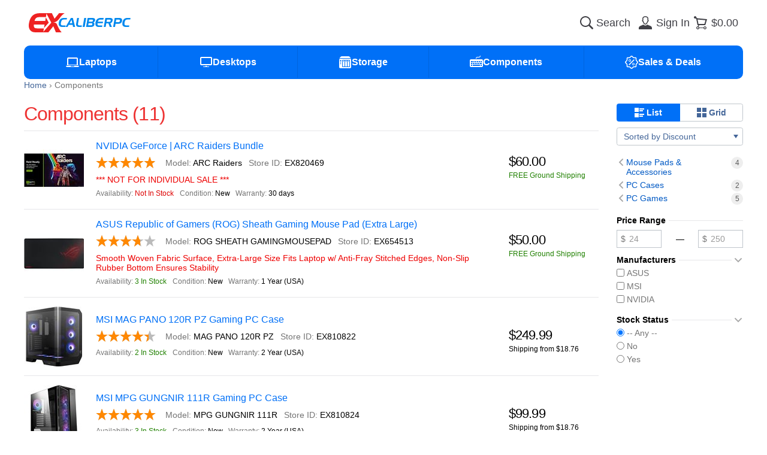

--- FILE ---
content_type: text/html; charset=utf-8
request_url: https://www.excaliberpc.com/hardware/products.html?sort=17&pp=48
body_size: 8356
content:
<!DOCTYPE html>
<html lang="en" prefix="og: http://ogp.me/ns#">
<head>
<meta charset="utf-8">
<meta http-equiv="x-ua-compatible" content="ie=edge">
<title>Components | EXcaliberPC.com</title>
<meta name="viewport" content="width=device-width, initial-scale=1">
<meta name="format-detection" content="telephone=no">
<meta name="description" content="Shop online for components. Enjoy our discount prices and free shopping!">
<meta name="author" content="EXcaliberPC.com">
<meta name="copyright" content="(c) 2003-2026 EXcaliberPC.com">
<meta name="robots" content="noindex, follow">
<meta property="og:type" content="website">
<meta property="og:title" content="Components | EXcaliberPC.com">
<meta property="og:description" content="Shop online for components. Enjoy our discount prices and free shopping!">
<meta property="og:site_name" content="EXcaliberPC.com">
<meta property="og:image" content="https://www.excaliberpc.com/static/img/ogimage.d49c09fd4dad4a942b531eee41004d8f.png">
<meta property="og:url" content="https://www.excaliberpc.com/hardware/products.html?sort=17&amp;pp=48">
<meta property="fb:app_id" content="301839353253076">

<link rel="canonical" href="https://www.excaliberpc.com/hardware/products.html?sort=17&amp;pp=48">
<link rel="apple-touch-icon-precomposed" href="/static/img/apple-touch-icon.b80c0bf19e62e1c92dc3f990e0f6e693.png">
<link rel="shortcut icon" type="image/x-icon" href="/static/img/favicon.53598db41b18ee4ee71e259bbfabbb6a.ico">
<link rel="stylesheet" href="/static/css/style.6927cbfa2101902674046659d050250d.css">
<link rel="preconnect" href="https://apis.google.com">
<link rel="preconnect" href="https://www.googlecommerce.com">

<script defer src="/static/js/jquery.min.0c113f73b209b146473ed0a7a59307b1.js"></script>
<script defer src="/static/js/jquery-ui.min.5d7e50fc315199ecf73ee8eeb43dd4dd.js"></script>
<script defer src="/static/js/knockout-3.5.1.052e3cbd4009f65055d36541ce9cc91d.js"></script>
<script defer src="/static/js/tooltipster.bundle.min.e63e72beda2a9b4113814de083867f0a.js"></script>
<script defer src="/static/js/common.4a65d246c8bb45c1c75c2efcc5b5ad7c.js"></script>
<script defer src="/static/js/custom.0ded4653d5b6b9f95589d8d491ba7ffb.js"></script>
<script defer src="/static/js/script.f2c692f94f470a5f76f17b15c358bf69.js"></script>

<!-- Affirm -->
<script>
  _affirm_config = {
    public_api_key: "GXB11DKMOG81RFEK",
    script: "https://cdn1.affirm.com/js/v2/affirm.js"
 };
 (function(l,g,m,e,a,f,b){var d,c=l[m]||{},h=document.createElement(f),n=document.getElementsByTagName(f)[0],k=function(a,b,c){return function(){a[b]._.push([c,arguments])}};c[e]=k(c,e,"set");d=c[e];c[a]={};c[a]._=[];d._=[];c[a][b]=k(c,a,b);a=0;for(b="set add save post open empty reset on off trigger ready setProduct".split(" ");a<b.length;a++)d[b[a]]=k(c,e,b[a]);a=0;for(b=["get","token","url","items"];a<b.length;a++)d[b[a]]=function(){};h.async=!0;h.src=g[f];n.parentNode.insertBefore(h,n);delete g[f];d(g);l[m]=c})(window,_affirm_config,"affirm","checkout","ui","script","ready");
// Use your live public API Key and https://cdn1.affirm.com/js/v2/affirm.js script to point to Affirm production environment.
</script>
<!-- End Affirm -->
<!-- BEGIN MerchantWidget Code -->
<!-- https://support.google.com/merchants/answer/14428754 -->
<script id='merchantWidgetScript' src="https://www.gstatic.com/shopping/merchant/merchantwidget.js" defer></script>
<script type="text/javascript">
merchantWidgetScript.addEventListener('load', function () {
  merchantwidget.start({
    region: 'US',
    sideMargin: 20,
    bottomMargin: 20,
    mobileSideMargin: 10,
    mobileBottomMargin: 10
  });
});
</script>
<!-- END MerchantWidget Code -->
</head>

<body>

<div class="root">
  <header class="header">
    <div class="wrapper">
      <div class="header_main">
        <button type="button" class="header_link" aria-label="Menu" data-mobile-menu>
          <span class="header_link_icon"><svg><use xlink:href="/static/img/symbols.3292406444feacc83d1f403fc3a1593e.svg#icon-big-menu"></use></svg></span>
        </button>
        <a href="/" class="header_logo" aria-label="Excaliberpc">
          <svg><use xlink:href="/static/img/symbols.3292406444feacc83d1f403fc3a1593e.svg#logo"></use></svg>
        </a>
        <form
          method="get"
          class="header_search"
          action="/products/products.html"
          data-focused="false"
        >
          <input
            type="search"
            id="search-input"
            name="search"
            autocomplete="off"
            placeholder="Search"
            data-autocomplete
            value=""
          >
          <label for="search-input" aria-label="Search">
            <svg class="icon-search"><use xlink:href="/static/img/symbols.3292406444feacc83d1f403fc3a1593e.svg#icon-big-search"></use></svg>
            <svg class="icon-search-loading"><use xlink:href="/static/img/symbols.3292406444feacc83d1f403fc3a1593e.svg#loader"></use></svg>
          </label>
        </form>
          <a class="header_link" aria-label="Sign in" href="/account/">
            <span class="header_link_icon"><svg><use xlink:href="/static/img/symbols.3292406444feacc83d1f403fc3a1593e.svg#icon-big-user"></use></svg></span>
            <span class="header_link_text">Sign In</span>
          </a>

<a data-id="ShoppingCartPreview" aria-label="Shopping cart" href="/cart/" class="header_link">
  <span data-sticker="0" class="header_link_icon">
    <svg><use xlink:href="/static/img/symbols.3292406444feacc83d1f403fc3a1593e.svg#icon-big-cart"></use></svg>
  </span>
  <span class="header_link_text">$0.00</span>
  
</a>
      </div>
      <nav class="navbar">
        <div class="navbar_menu show-m">
          <a class="navbar_menu_title" href="/">
            <svg><use xlink:href="/static/img/symbols.3292406444feacc83d1f403fc3a1593e.svg#icon-big-home"></use></svg>
            <span>Home Page</span>
          </a>
        </div>
        <dl class="navbar_menu" tabindex="0" data-menu-toggle=""><dt class="navbar_menu_title"><svg><use xlink:href="/static/img/symbols.3292406444feacc83d1f403fc3a1593e.svg#icon-big-laptops"></use></svg><span>Laptops</span></dt><dd class="navbar_menu_content"><a href="/laptops/c-304/gaming-laptops.html">Gaming Laptops</a><a href="/laptops/c-302/creator-laptops.html">Creator Laptops</a><a href="/laptops/c-303/business-laptops.html">Business Laptops</a><a href="/laptops/c-547/gaming-handhelds.html">Gaming Handhelds</a><a href="/laptops/cg-28/laptop-accessories.html">Laptop Accessories</a><a href="/laptops/c-530/workstation-laptops.html">Other Laptops</a></dd></dl><dl class="navbar_menu" tabindex="0" data-menu-toggle=""><dt class="navbar_menu_title"><svg><use xlink:href="/static/img/symbols.3292406444feacc83d1f403fc3a1593e.svg#icon-big-desktops"></use></svg><span>Desktops</span></dt><dd class="navbar_menu_content"><a href="/desktops/c-485/gaming-desktops.html">Gaming Desktops</a><a href="/desktops/c-548/mini-pc-nuc.html">Mini PC &amp; NUC</a><a href="/desktops/c-557/personal-ai-supercomputers.html">Personal AI Supercomputers</a></dd></dl><dl class="navbar_menu" tabindex="0" data-menu-toggle=""><dt class="navbar_menu_title"><svg><use xlink:href="/static/img/symbols.3292406444feacc83d1f403fc3a1593e.svg#icon-big-storage"></use></svg><span>Storage</span></dt><dd class="navbar_menu_content"><a href="/storage/c-432/internal-ssds.html">Solid State Drives (SSD)</a><a href="/storage/c-323/laptop-hard-drives.html">Laptop Hard Drives</a></dd></dl><dl class="navbar_menu" tabindex="0" data-menu-toggle=""><dt class="navbar_menu_title"><svg><use xlink:href="/static/img/symbols.3292406444feacc83d1f403fc3a1593e.svg#icon-big-hardware"></use></svg><span>Components</span></dt><dd class="navbar_menu_content"><a href="/hardware/c-534/mouse-pads-accessories.html">Keyboards &amp; Mice</a><a href="/hardware/c-536/pc-games.html">OS &amp; Software</a><a href="/hardware/c-493/pc-cases.html">Computer Cases</a></dd></dl>
        <dl class="navbar_menu" tabindex="0" data-menu-toggle>
          <dt class="navbar_menu_title">
            <svg><use xlink:href="/static/img/symbols.3292406444feacc83d1f403fc3a1593e.svg#icon-big-sale"></use></svg>
            <span>Sales &amp; Deals</span>
          </dt>
          <dd class="navbar_menu_content">
            <a href="/products/c-537/open-box-refurbished-clearance.html">Warehouse Deals</a>
            <a href="/products/mode-3/specials.html">Special Offers</a>
            <a href="/products/mode--5/top-sellers.html">Top Sellers</a>
            <a href="/products/mode--7/price-drops.html">Price Drops</a>
          </dd>
        </dl>
      </nav>
    </div>
  </header>

  <main class="wrapper content"><ul class="breadcrumbs" vocab="http://schema.org/" typeof="BreadcrumbList"><li property="itemListElement" typeof="ListItem"><a href="/" property="item" typeof="WebPage"><span property="name">Home</span></a><meta property="position" content="1"></li><li property="itemListElement" typeof="ListItem"><a href="/hardware/products.html" property="item" typeof="WebPage"><span property="name">Components</span></a><meta property="position" content="2"></li></ul>
  <div id="products" class="products-view columns">
    <article class="maincol">
      <hgroup>
        <div class="group">
          <h1>Components (11)</h1>
        </div>
        <div class="group">
          <span id="refine-trigger" class="fggray show-m">
            <svg class="icon big"><use xlink:href="/static/img/symbols.3292406444feacc83d1f403fc3a1593e.svg#icon-big-settings"></use></svg>
          </span>
        </div>
      </hgroup>
      <section class="products"><ul class="product-list"><li class="product-list_product"><a class="product_image" href="/820469/nvidia-geforce-arc-raiders-bundle.html"><img width="100" height="100" alt="Product image: NVIDIA ARC Raiders" src="/images/820469_1/small.jpg" srcset="/images/820469_1/small.jpg 1x, /images/820469_1/medium.jpg 2x"></a><div class="product_info"><a class="product_title" href="/820469/nvidia-geforce-arc-raiders-bundle.html">  NVIDIA GeForce | ARC Raiders Bundle</a><div class="product_details"><p class="product_block"><span class="rating"><span class="stars" style="width:4.9em"></span></span><span data-prefix="Model: ">ARC Raiders</span><span data-prefix="Store ID: ">EX820469</span></p><p class="product_block-highlights">*** NOT FOR INDIVIDUAL SALE ***</p><p class="product_block"><small data-prefix="Availability: " class="fgred">Not In Stock</small><small data-prefix="Condition: ">New</small><small data-prefix="Warranty: ">30 days</small></p></div><div class="product_prices"><span class="price">$60.00</span><small class="product_shipping"><span class="fggreen">FREE&nbsp;Ground Shipping</span></small></div></div></li><li class="product-list_product"><a class="product_image" href="/654513/asus-republic-of-gamers-rog.html"><img width="100" height="100" alt="Product image: ASUS ROG SHEATH GAMINGMOUSEPAD" src="/images/654513_1/small.jpg" srcset="/images/654513_1/small.jpg 1x, /images/654513_1/medium.jpg 2x"></a><div class="product_info"><a class="product_title" href="/654513/asus-republic-of-gamers-rog.html">  ASUS Republic of Gamers (ROG) Sheath Gaming Mouse Pad (Extra Large)</a><div class="product_details"><p class="product_block"><span class="rating"><span class="stars" style="width:3.7em"></span></span><span data-prefix="Model: ">ROG SHEATH GAMINGMOUSEPAD</span><span data-prefix="Store ID: ">EX654513</span></p><p class="product_block-highlights">Smooth Woven Fabric Surface, Extra-Large Size Fits Laptop w/ Anti-Fray Stitched Edges, Non-Slip Rubber Bottom Ensures Stability</p><p class="product_block"><small data-prefix="Availability: " class="fggreen">3 In Stock</small><small data-prefix="Condition: ">New</small><small data-prefix="Warranty: ">1 Year (USA)</small></p></div><div class="product_prices"><span class="price">$50.00</span><small class="product_shipping"><span class="fggreen">FREE&nbsp;Ground Shipping</span></small></div></div></li><li class="product-list_product"><a class="product_image" href="/810822/msi-mag-pano-120r-pz.html"><img width="100" height="100" alt="Product image: MSI MAG PANO 120R PZ" src="/images/810822_1/small.jpg" srcset="/images/810822_1/small.jpg 1x, /images/810822_1/medium.jpg 2x"></a><div class="product_info"><a class="product_title" href="/810822/msi-mag-pano-120r-pz.html">  MSI MAG PANO 120R PZ Gaming PC Case </a><div class="product_details"><p class="product_block"><span class="rating"><span class="stars" style="width:4.4em"></span></span><span data-prefix="Model: ">MAG PANO 120R PZ</span><span data-prefix="Store ID: ">EX810822</span></p><p class="product_block"><small data-prefix="Availability: " class="fggreen">2 In Stock</small><small data-prefix="Condition: ">New</small><small data-prefix="Warranty: ">2 Year (USA)</small></p></div><div class="product_prices"><span class="price">$249.99</span><small class="product_shipping"><span>Shipping from $18.76</span></small></div></div></li><li class="product-list_product"><a class="product_image" href="/810824/msi-mpg-gungnir-111r-gaming.html"><img width="100" height="100" alt="Product image: MSI MPG GUNGNIR 111R" src="/images/810824_1/small.jpg" srcset="/images/810824_1/small.jpg 1x, /images/810824_1/medium.jpg 2x"></a><div class="product_info"><a class="product_title" href="/810824/msi-mpg-gungnir-111r-gaming.html">  MSI MPG GUNGNIR 111R Gaming PC Case </a><div class="product_details"><p class="product_block"><span class="rating"><span class="stars" style="width:5em"></span></span><span data-prefix="Model: ">MPG GUNGNIR 111R</span><span data-prefix="Store ID: ">EX810824</span></p><p class="product_block"><small data-prefix="Availability: " class="fggreen">3 In Stock</small><small data-prefix="Condition: ">New</small><small data-prefix="Warranty: ">2 Year (USA)</small></p></div><div class="product_prices"><span class="price">$99.99</span><small class="product_shipping"><span>Shipping from $18.76</span></small></div></div></li><li class="product-list_product"><a class="product_image" href="/634566/asus-republic-of-gamers-rog.html"><img width="100" height="100" alt="Product image: ASUS ROG GM50" src="/images/634566_1/small.jpg" srcset="/images/634566_1/small.jpg 1x, /images/634566_1/medium.jpg 2x" loading="lazy"></a><div class="product_info"><a class="product_title" href="/634566/asus-republic-of-gamers-rog.html">  ASUS Republic of Gamers (ROG) GM50 Gaming Mouse Pad</a><div class="product_details"><p class="product_block"><span class="rating"><span class="stars" style="width:4em"></span></span><span data-prefix="Model: ">ROG GM50</span><span data-prefix="Store ID: ">EX634566</span></p><p class="product_block-highlights">Premium Heavy-weave Fabric | Works With All Sensor Types and Sensitivity | Fray-resistant Design</p><p class="product_block"><small data-prefix="Availability: " class="fggreen">567 In Stock</small><small data-prefix="Condition: ">New</small><small data-prefix="Warranty: ">1 Year (USA)</small></p></div><div class="product_prices"><span class="price">$40.00</span><small class="product_shipping"><span class="fggreen">FREE&nbsp;Ground Shipping</span></small></div></div></li><li class="product-list_product"><a class="product_image" href="/673846/asus-republic-of-gamers-rog.html"><img width="100" height="100" alt="Product image: ASUS ROG STRIX EDGE" src="/images/673846_1/small.jpg" srcset="/images/673846_1/small.jpg 1x, /images/673846_1/medium.jpg 2x" loading="lazy"></a><div class="product_info"><a class="product_title" href="/673846/asus-republic-of-gamers-rog.html">  ASUS Republic of Gamers (ROG) Strix Edge Gaming Mouse Pad</a><div class="product_details"><p class="product_block"><span class="rating"><span class="stars" style="width:3.6em"></span></span><span data-prefix="Model: ">ROG STRIX EDGE</span><span data-prefix="Store ID: ">EX673846</span></p><p class="product_block-highlights">Cloth Surface, Vertical Design w/ Anti-Fray Stitched Edges & Rubberized Non-Slip Base</p><p class="product_block"><small data-prefix="Availability: " class="fggreen">13 In Stock</small><small data-prefix="Condition: ">New</small><small data-prefix="Warranty: ">1 Year (USA)</small></p></div><div class="product_prices"><span class="price">$40.00</span><small class="product_shipping"><span class="fggreen">FREE&nbsp;Ground Shipping</span></small></div></div></li><li class="product-list_product"><a class="product_image" href="/808887/nvidia-geforce-indiana-jones-and.html"><img width="100" height="100" alt="Product image: NVIDIA Indiana Jones and the Great Circle" src="/images/808887_1/small.jpg" srcset="/images/808887_1/small.jpg 1x, /images/808887_1/medium.jpg 2x" loading="lazy"></a><div class="product_info"><a class="product_title" href="/808887/nvidia-geforce-indiana-jones-and.html">  NVIDIA GeForce | Indiana Jones and the Great Circle</a><div class="product_details"><p class="product_block"><span class="rating"><span class="stars" style="width:5em"></span></span><span data-prefix="Model: ">Indiana Jones and the Great Circle</span><span data-prefix="Store ID: ">EX808887</span></p><p class="product_block-highlights">*** NOT FOR INDIVIDUAL SALE ***</p><p class="product_block"><small data-prefix="Availability: " class="fgred">Not In Stock</small><small data-prefix="Condition: ">New</small><small data-prefix="Warranty: ">30 days</small></p></div><div class="product_prices"><span class="price">$70.00</span><small class="product_shipping"><span class="fggreen">FREE&nbsp;Ground Shipping</span></small></div></div></li><li class="product-list_product"><a class="product_image" href="/807562/nvidia-geforce-star-wars-outlaws.html"><img width="100" height="100" alt="Product image: NVIDIA Star Wars Outlaws" src="/images/807562_1/small.jpg" srcset="/images/807562_1/small.jpg 1x, /images/807562_1/medium.jpg 2x" loading="lazy"></a><div class="product_info"><a class="product_title" href="/807562/nvidia-geforce-star-wars-outlaws.html">  NVIDIA GeForce | Star Wars Outlaws Bundle</a><div class="product_details"><p class="product_block"><span class="rating"><span class="stars" style="width:4.3em"></span></span><span data-prefix="Model: ">Star Wars Outlaws</span><span data-prefix="Store ID: ">EX807562</span></p><p class="product_block-highlights">*** NOT FOR INDIVIDUAL SALE ***</p><p class="product_block"><small data-prefix="Availability: " class="fgred">Not In Stock</small><small data-prefix="Condition: ">New</small><small data-prefix="Warranty: ">30 days</small></p></div><div class="product_prices"><span class="price">$70.00</span><small class="product_shipping"><span class="fggreen">FREE&nbsp;Ground Shipping</span></small></div></div></li><li class="product-list_product"><a class="product_image" href="/813627/nvidia-geforce-rtx-50-series.html"><img width="100" height="100" alt="Product image: NVIDIA DOOM: The Dark Ages" src="/images/813627_1/small.jpg" srcset="/images/813627_1/small.jpg 1x, /images/813627_1/medium.jpg 2x" loading="lazy"></a><div class="product_info"><a class="product_title" href="/813627/nvidia-geforce-rtx-50-series.html">  NVIDIA GeForce RTX 50 Series | DOOM: The Dark Ages</a><div class="product_details"><p class="product_block"><span class="rating"><span class="stars" style="width:5em"></span></span><span data-prefix="Model: ">DOOM: The Dark Ages</span><span data-prefix="Store ID: ">EX813627</span></p><p class="product_block-highlights">*** NOT FOR INDIVIDUAL SALE ***</p><p class="product_block"><small data-prefix="Availability: " class="fgred">Not In Stock</small><small data-prefix="Condition: ">New</small><small data-prefix="Warranty: ">30 days</small></p></div><div class="product_prices"><span class="price">$70.00</span><small class="product_shipping"><span class="fggreen">FREE&nbsp;Ground Shipping</span></small></div></div></li><li class="product-list_product"><a class="product_image" href="/818427/nvidia-geforce-borderlands-bundle.html"><img width="100" height="100" alt="Product image: NVIDIA Borderlands 4" src="/images/818427_1/small.jpg" srcset="/images/818427_1/small.jpg 1x, /images/818427_1/medium.jpg 2x" loading="lazy"></a><div class="product_info"><a class="product_title" href="/818427/nvidia-geforce-borderlands-bundle.html">  NVIDIA GeForce | Borderlands 4 Bundle</a><div class="product_details"><p class="product_block"><span class="rating"><span class="stars" style="width:5em"></span></span><span data-prefix="Model: ">Borderlands 4</span><span data-prefix="Store ID: ">EX818427</span></p><p class="product_block-highlights">*** NOT FOR INDIVIDUAL SALE ***</p><p class="product_block"><small data-prefix="Availability: " class="fgred">Not In Stock</small><small data-prefix="Condition: ">New</small><small data-prefix="Warranty: ">30 days</small></p></div><div class="product_prices"><span class="price">$70.00</span><small class="product_shipping"><span class="fggreen">FREE&nbsp;Ground Shipping</span></small></div></div></li><li class="product-list_product"><a class="product_image" href="/778095/open-box-asus-republic-of.html"><img width="100" height="100" alt="Product image: ASUS ROG GM50" src="/images/778095_1/small.jpg" srcset="/images/778095_1/small.jpg 1x, /images/778095_1/medium.jpg 2x" loading="lazy"></a><div class="product_info"><a class="product_title" href="/778095/open-box-asus-republic-of.html"> (OPEN-BOX) ASUS Republic of Gamers (ROG) GM50 Gaming Mouse Pad</a><div class="product_details"><p class="product_block"><span class="rating"><span class="stars" style="width:5em"></span></span><span data-prefix="Model: ">ROG GM50</span><span data-prefix="Store ID: ">EX778095</span></p><p class="product_block"><small data-prefix="Availability: " class="fggreen">In Stock</small><small data-prefix="Condition: ">Open Box</small><small data-prefix="Warranty: ">1 Year (USA)</small></p></div><div class="product_prices"><span class="price">$24.99</span><small class="product_shipping"><span>Shipping from $18.76</span></small></div></div></li></ul></section>
      
    <div class="toolbar pager">
      <div class="toolbar_group w100">
  <b class="selected">1</b>
      </div>
      <div class="toolbar_group hide-s">
        <span>Show:</span>
        <a href="/hardware/products.html?sort=17&pp=12" id="ctl00_ctl00_cphBody_cphCenter_ucTopPager_ctl02_PageSize_ctrl0_PageSizeHref">12</a><a href="/hardware/products.html?sort=17" id="ctl00_ctl00_cphBody_cphCenter_ucTopPager_ctl02_PageSize_ctrl1_PageSizeHref">24</a><b id="ctl00_ctl00_cphBody_cphCenter_ucTopPager_ctl02_PageSize_ctrl2_PageSizeHref" class="selected">48</b>
      </div>
    </div>
  
    </article>
    <aside class="sidecol">
      <div class="refine"><div class="stack-buttons hide-l"><button type="button" data-navigate="/hardware/products.html?pp=48&amp;sort=17&amp;layout=0" class="pressed"><svg class="icon"><use xlink:href="/static/img/symbols.3292406444feacc83d1f403fc3a1593e.svg#icon-view-list"></use></svg><span>List</span></button><button type="button" data-navigate="/hardware/products.html?pp=48&amp;sort=17&amp;layout=2" class=""><svg class="icon"><use xlink:href="/static/img/symbols.3292406444feacc83d1f403fc3a1593e.svg#icon-view-grid"></use></svg><span>Grid</span></button></div><dl class="drop-select" data-dropdown=""><dt>Sorted by Discount</dt><dd><a href="/hardware/products.html?pp=48&amp;sort=2">Sort by Name (A-Z)</a><a href="/hardware/products.html?pp=48&amp;sort=3">Sort by Name (Z-A)</a><hr><a href="/hardware/products.html?pp=48&amp;sort=4">Sort by Lowest Price</a><a href="/hardware/products.html?pp=48&amp;sort=5">Sort by Highest Price</a><hr><a href="/hardware/products.html?pp=48&amp;sort=33">Sort by Rating</a><a href="/hardware/products.html?pp=48&amp;sort=17">Sort by Discount</a><a href="/hardware/products.html?pp=48&amp;sort=257">Sort by Newest</a></dd></dl></div>
      <form id="formFilter" method="get" action="/hardware/products.html" novalidate=""><input type="hidden" name="pp" value="48"><input type="hidden" name="sort" value="17"><section class="refine"><a class="refine_category" href="/hardware/c-534/mouse-pads-accessories.html?pp=48&amp;sort=17"><span><svg class="icon"><use xlink:href="/static/img/symbols.3292406444feacc83d1f403fc3a1593e.svg#icon-angle-left"></use></svg></span><span class="w100">Mouse Pads &amp; Accessories</span><span><span class="count">4</span></span></a><a class="refine_category" href="/hardware/c-493/pc-cases.html?pp=48&amp;sort=17"><span><svg class="icon"><use xlink:href="/static/img/symbols.3292406444feacc83d1f403fc3a1593e.svg#icon-angle-left"></use></svg></span><span class="w100">PC Cases</span><span><span class="count">2</span></span></a><a class="refine_category" href="/hardware/c-536/pc-games.html?pp=48&amp;sort=17"><span><svg class="icon"><use xlink:href="/static/img/symbols.3292406444feacc83d1f403fc3a1593e.svg#icon-angle-left"></use></svg></span><span class="w100">PC Games</span><span><span class="count">5</span></span></a></section><dl class="param-group"><dt><span>Price Range</span></dt><dd><div class="input-range"><label data-prefix="$" class="input-stack" aria-label="Minimum price"><input type="number" name="pricefrom" min="24" max="250" step="10" placeholder="24" data-autoselect="" data-price-from="" value=""></label><span>—</span><label data-prefix="$" class="input-stack" aria-label="Maximum price"><input type="number" name="priceto" min="24" max="250" step="10" placeholder="250" data-autoselect="" data-price-to="" value=""></label></div></dd></dl><dl data-parameter="" class="param-group collapsible open"><dt><span>Manufacturers</span><svg class="icon collapsed"><use xlink:href="/static/img/symbols.3292406444feacc83d1f403fc3a1593e.svg#icon-angle-right"></use></svg><svg class="icon expanded"><use xlink:href="/static/img/symbols.3292406444feacc83d1f403fc3a1593e.svg#icon-angle-bottom"></use></svg></dt><dd><label class="param"><input name="m" value="23" data-filter-submit="" type="checkbox"><span>ASUS</span></label><label class="param"><input name="m" value="112" data-filter-submit="" type="checkbox"><span>MSI</span></label><label class="param"><input name="m" value="1574" data-filter-submit="" type="checkbox"><span>NVIDIA</span></label></dd><dd><button type="submit" class="filter-apply">Apply Filter</button></dd></dl><dl data-parameter="" class="param-group collapsible open"><dt><span>Stock Status</span><svg class="icon collapsed"><use xlink:href="/static/img/symbols.3292406444feacc83d1f403fc3a1593e.svg#icon-angle-right"></use></svg><svg class="icon expanded"><use xlink:href="/static/img/symbols.3292406444feacc83d1f403fc3a1593e.svg#icon-angle-bottom"></use></svg></dt><dd><label class="param"><input type="radio" name="stock" value="" data-filter-submit="" checked>-- Any --</label><label class="param"><input name="stock" value="No" data-filter-submit="" type="radio"><span>No</span></label><label class="param"><input name="stock" value="Yes" data-filter-submit="" type="radio"><span>Yes</span></label></dd><dd><button type="submit" class="filter-apply">Apply Filter</button></dd></dl></form>
    </aside>
  </div>
  </main>

  <footer class="footer">
    <div class="wrapper">
      <dl class="footer_nav">
        <dt>Company</dt>
        <dd>
          <a href="/support/">About Us</a>
          <a href="/support/contact.html">Contact Us</a>
          <a href="/support/faq.html">Support Q&amp;A</a>
        </dd>
      </dl>
      <dl class="footer_nav">
        <dt>Legal Info</dt>
        <dd>
          <a href="/support/terms.html">Terms of Service</a>
          <a href="/support/privacy.html">Privacy Policy</a>
          <a href="/support/warranty.html">Return Policy</a>
        </dd>
      </dl>
      <dl class="footer_nav">
        <dt>Support</dt>
        <dd>
          <a href="/account/orders.html">Order Status</a>
          <a href="/account/orders.html?filter=1">Order Tracking</a>
          <a href="/account/orders.html?filter=2">Request for Return</a>
        </dd>
      </dl>
      <div class="footer_aside">
        <a href="tel://1-877-289-3972" class="footer_phone">
          <svg><use xlink:href="/static/img/symbols.3292406444feacc83d1f403fc3a1593e.svg#icon-big-phone"></use></svg>
          <span>
            <b>1-877-BUY-EXPC</b>
            <small>Mon-Fri 10am-6pm PST</small>
          </span>
        </a>
        <div class="footer_social">
          <a target="_blank" rel="nofollow" href="http://www.facebook.com/excaliberpc" aria-label="facebook">
            <svg><use xlink:href="/static/img/symbols.3292406444feacc83d1f403fc3a1593e.svg#icon-big-facebook"></use></svg>
          </a>
          <a target="_blank" rel="nofollow" href="http://twitter.com/excaliberpc" aria-label="twitter">
            <svg><use xlink:href="/static/img/symbols.3292406444feacc83d1f403fc3a1593e.svg#icon-big-twitter"></use></svg>
          </a>
          <a target="_blank" rel="nofollow" href="http://www.youtube.com/user/excaliberpccom" aria-label="youtube">
            <svg><use xlink:href="/static/img/symbols.3292406444feacc83d1f403fc3a1593e.svg#icon-big-youtube"></use></svg>
          </a>
          <a target="_blank" rel="nofollow" href="http://www.amazon.com/shops/excaliberpc" aria-label="amazon">
            <svg><use xlink:href="/static/img/symbols.3292406444feacc83d1f403fc3a1593e.svg#icon-big-amazon"></use></svg>
          </a>
        </div>
      </div>
      <small class="footer_copyright">
        &copy; 2003&ndash;2026 EXcaliberPC.com All rights reserved.
      </small>
    </div>
  </footer>
</div>

<!-- BEGIN: Google Trusted Store -->
<script>
var gts = gts || [];
gts.push(["id", "10390"]);
gts.push(["google_base_subaccount_id", "8798744"]);
gts.push(["google_base_offer_id", "616366"]);
gts.push(["google_base_country", "US"]);
gts.push(["google_base_language", "en"]);
(function () {
  var scheme = (("https:" == document.location.protocol) ? "https://" : "http://");
  var gts = document.createElement("script");
  gts.type = "text/javascript";
  gts.async = true;
  gts.src = scheme + "www.googlecommerce.com/trustedstores/gtmp_compiled.js";
  var s = document.getElementsByTagName("script")[0];
  s.parentNode.insertBefore(gts, s);
})();
</script>
<!-- END: Google Trusted Store -->

<!-- Google Analytics -->
<!-- Google tag (gtag.js) -->
<script async src="https://www.googletagmanager.com/gtag/js?id=G-V8BD1GWY1V"></script>
<script>
  window.dataLayer = window.dataLayer || [];
  function gtag(){dataLayer.push(arguments);}
  gtag('js', new Date());
  gtag('config', 'G-V8BD1GWY1V');
  


</script>
<!-- End Google Analytics -->
</body>
</html>


--- FILE ---
content_type: image/svg+xml
request_url: https://www.excaliberpc.com/static/img/symbols.3292406444feacc83d1f403fc3a1593e.svg
body_size: 16168
content:
<svg xmlns="http://www.w3.org/2000/svg" xmlns:xlink="http://www.w3.org/1999/xlink" width="0" height="0">

  <symbol id="loader" viewBox="0 0 48 48">
    <g fill="none" stroke="currentColor" stroke-width="4" stroke-linecap="round" stroke-miterlimit="10">
      <line opacity="1.00" x1="24"   y1="4"    x2="24"   y2="12"/>
      <line opacity="0.20" x1="34"   y1="6.7"  x2="30"   y2="13.6"/>
      <line opacity="0.20" x1="41.4" y1="14"   x2="34.4" y2="18"/>
      <line opacity="0.28" x1="44"   y1="24"   x2="36"   y2="24"/>
      <line opacity="0.36" x1="34.4" y1="30"   x2="41.4" y2="34"/>
      <line opacity="0.44" x1="30"   y1="34.4" x2="34"   y2="41.4"/>
      <line opacity="0.52" x1="24"   y1="36"   x2="24"   y2="44"/>
      <line opacity="0.60" x1="18"   y1="34.4" x2="14"   y2="41.4"/>
      <line opacity="0.68" x1="13.6" y1="30"   x2="6.7"  y2="34"/>
      <line opacity="0.76" x1="12"   y1="24"   x2="4"    y2="24"/>
      <line opacity="0.84" x1="6.7"  y1="14"   x2="13.6" y2="18"/>
      <line opacity="0.92" x1="14"   y1="6.7"  x2="18"   y2="13.6"/>
    </g>
  </symbol>

  <symbol id="logo" viewBox="0 0 170 32">
    <path fill="#E22" d="M51.1,9C55.6,2,60,0,60,0h-9.4c0,0-6.5,7.9-7.6,9.2C42.4,7.9,38.6,0,38.6,0H18.4C13.3,0,9.2,1.4,6.3,4.1 C3.4,6.8,1.4,11,0.4,16.5c-0.5,2.9-0.5,5.4-0.1,7.5c0.5,2.1,1.4,3.8,2.8,5.2c1.1,1,2.3,1.8,3.7,2.2c1.4,0.4,3.3,0.6,5.7,0.6h20.2 c0,0,7.2-8.8,8.3-10.2c0.6,1.4,4.3,10.2,4.3,10.2h9.7c0,0-2.9-2.2-6.8-10.6c-1.5-3.3-1.4-5.8-7.7-5.8C44.6,15.6,48.8,12.4,51.1,9z M24.3,31.2l1-5.8H14.1c-2.4,0-4.1-0.5-4.9-1.6c-0.8-1-1-2.7-0.7-4.9c1.2,0,17.9,0,17.9,0l-1,5.9l8-9l-4.9-8.8L27.5,13 c0,0-16.6,0-17.9,0c0.5-1.9,1.5-3.9,2.6-4.8c1.3-1.1,3-1.6,5.2-1.6h11.2l1-5.8l8,15.1L24.3,31.2z"/>
    <path fill="#08E" d="M70.3,8l-8.9,15h3.3l2-3.6h6.5l0.7,3.6h3.5L73.6,8H70.3z M68.2,16.7l3.2-5.7l1.2,5.7H68.2z M135.5,8h-7.7 l-2.6,15h3.1l1-5.9h3.7l2.2,5.9h3.5l-2.6-6.3c1-0.2,1.8-0.7,2.5-1.4c0.6-0.7,1.1-1.7,1.3-2.8c0.3-1.5,0.1-2.7-0.7-3.4 C138.5,8.4,137.3,8,135.5,8z M136.7,12.6c-0.1,0.7-0.4,1.2-0.9,1.5c-0.5,0.3-1.2,0.4-2.2,0.4h-3.8l0.7-3.7h3.8 c1.1,0,1.8,0.1,2.1,0.4C136.7,11.4,136.9,11.9,136.7,12.6z M119.8,8h5.2l-0.5,2.7h-5.1c-1.1,0-2,0.3-2.7,0.9 c-0.7,0.6-1.1,1.4-1.4,2.6l8.7,0l-0.5,2.6h-8.7c-0.2,1.3-0.1,2.2,0.3,2.8c0.4,0.6,1.3,0.9,2.6,0.9h5.1l-0.5,2.6h-5.3 c-1.2,0-2.1-0.2-2.7-0.4c-0.6-0.2-1.2-0.5-1.7-1c-0.7-0.6-1.1-1.4-1.3-2.4c-0.2-1-0.2-2.1,0-3.5c0.5-2.6,1.4-4.6,2.7-5.8 C115.6,8.7,117.5,8,119.8,8z M85,20.5h3.7L88.3,23h-4c-1.4,0-2.4-0.2-3-0.4c-0.6-0.2-1.2-0.6-1.6-1.2c-0.4-0.5-0.6-1.1-0.7-1.7 c-0.1-0.6,0-1.6,0.2-2.7L80.7,8h3.1l-1.5,8.8c-0.2,0.9-0.2,1.5-0.2,1.8c0,0.4,0.1,0.6,0.2,0.9c0.2,0.4,0.6,0.6,1,0.7 C83.7,20.4,84.3,20.5,85,20.5z M61.6,20.4L61.1,23h-5.3c-1.2,0-2.1-0.2-2.7-0.4c-0.6-0.2-1.2-0.5-1.7-1c-0.7-0.6-1.1-1.4-1.3-2.4 c-0.2-1-0.2-2.1,0-3.5c0.5-2.6,1.4-4.6,2.7-5.8C54.3,8.7,56.2,8,58.6,8h5.2l-0.4,2.6h-5.1c-1.3,0-2.3,0.4-3,1.2 c-0.7,0.8-1.2,2.2-1.6,4.1c-0.3,1.6-0.2,2.8,0.2,3.5c0.4,0.7,1.3,1,2.7,1H61.6z M95.9,8l-2.6,15H90l2.6-15H95.9z M109.5,8.7 c-0.3-0.2-0.8-0.4-1.4-0.5c-0.6-0.1-1.4-0.2-2.3-0.2h-7.6l-2.6,15h8.2c1.7,0,3-0.4,4-1s1.5-1.7,1.8-3.1c0.1-0.8,0.1-1.5-0.2-2.1 c-0.3-0.5-0.8-1-1.5-1.3c0.8-0.4,1.5-0.9,1.9-1.5c0.5-0.6,0.8-1.3,0.9-2.1c0.1-0.7,0.1-1.3-0.1-1.9C110.3,9.5,110,9.1,109.5,8.7z M106.1,18.6c-0.1,0.6-0.3,1-0.7,1.3c-0.4,0.3-0.9,0.4-1.6,0.4h-4.6l0.6-3.5h4.6c0.7,0,1.2,0.1,1.5,0.4 C106.1,17.5,106.2,18,106.1,18.6z M107.1,12.5c-0.1,0.6-0.3,1-0.7,1.3c-0.4,0.3-0.9,0.4-1.6,0.4h-4.6l0.6-3.4h4.6 c0.7,0,1.2,0.1,1.5,0.4C107.1,11.4,107.2,11.9,107.1,12.5z M154.4,8.8c-0.4-0.3-0.9-0.4-1.5-0.6c-0.7-0.1-1.6-0.2-2.7-0.2h-6.8l-2.6,15h3.1l0.9-5.3h3.8c1.3,0,2.3-0.1,2.9-0.2 c0.7-0.1,1.3-0.4,1.8-0.7c0.7-0.4,1.2-0.9,1.6-1.6c0.4-0.6,0.7-1.4,0.8-2.3c0.2-0.9,0.1-1.7-0.1-2.4C155.4,9.8,155,9.2,154.4,8.8z M152.2,12.9c-0.1,0.7-0.5,1.3-1,1.7c-0.5,0.4-1.3,0.5-2.2,0.5h-3.8l0.8-4.4h3.6c1.1,0,1.8,0.2,2.2,0.5 C152.2,11.5,152.4,12.1,152.2,12.9z M159.8,15.9c-0.3,1.6-0.2,2.8,0.2,3.5c0.4,0.7,1.3,1,2.7,1h5.1l-0.5,2.6h-5.3 c-1.2,0-2.1-0.2-2.7-0.4s-1.2-0.5-1.7-1c-0.7-0.6-1.1-1.4-1.3-2.4c-0.2-1-0.2-2.1,0-3.5c0.5-2.6,1.4-4.6,2.7-5.8 c1.4-1.3,3.2-1.9,5.6-1.9h5.2l-0.4,2.6h-5.1c-1.3,0-2.3,0.4-3,1.2S160.2,14,159.8,15.9z"/>
  </symbol>

  <symbol id="keypoint-usa" viewBox="0 0 48 48">
    <path fill="currentColor" d="M5.11,9.27l9.83,2.25l9.31,0.55h1.41l1.51,0.61h1.61l-1.09,1.37l-0.31,0.83l1.72-0.33l1.3-0.6 c0,0,0.99,0.44,1.15,0.44s1.98-0.06,1.98-0.06l-2.29,1.43l-0.31,1.37l0.83,3.35c0,0,1.04-1.6,0.99-1.76 c-0.05-0.17-0.52-1.32-0.47-1.49c0.05-0.16,0.78-1.59,0.78-1.59l0.47-0.44l1.04,0.55l-0.57,1.59l0.31,0.49l0.52-0.66l0.73,0.83 l-0.68,1.21l1.2,0.88l2.5-2.25l-0.26-0.66l1.66-0.11l0.52-0.6l-0.37-0.71l0.37-1.27l2.6-0.71l1.04-0.88l0.42-2.36h1.25l0.47,1.54 L47,13.12l-2.24,1.76l-0.31,1.54l1.04,0.99l-2.44,1.21l-0.26,1.21l-0.42,1.43l-0.88-0.27l-0.62,1.76l1.41,2.69l-4.16,5.82l0.47,1.76 l2.03,3.41v1.43l-0.78,0.55l-1.93-2.25l-0.05-1.71l-1.61-1.48l-1.04,0.99l-1.35-0.93l-2.97,0.44l0.42,1.1l-4.37-0.22l-3.12,1.76 l-0.73,1.65L23.53,39l-1.82-0.77l-1.77-3.13l-1.09-0.93l-0.99,0.88l-1.46-0.82l-0.57-1.59L15,31.42h-1.92l-0.16,0.55l-5.93-2.42 l-1.87-0.6l-0.26-1.32l-2.29-1.21l-0.47-3.13v-1.15l-0.78-2.14v-0.55L1,18.45l0.62-1.04l0.16-1.82l1.61-3.57L3.08,9l1.46,2.03 L5.11,9.27z"/>
  </symbol>

  <symbol id="keypoint-return" viewBox="0 0 48 48">
    <path fill="currentColor" d="M37,10h-2v2.5c0,1.38-1.13,2.5-2.5,2.5S30,13.88,30,12.5V10H18v2.5c0,1.38-1.13,2.5-2.5,2.5S13,13.88,13,12.5V10h-2 c-1.1,0-2,0.9-2,2v26c0,1.1,0.9,2,2,2h26c1.1,0,2-0.9,2-2V12C39,10.9,38.1,10,37,10z M23.56,32.7h-1.68V36h-2.32v-3.3h-5.9v-1.6 l5.32-8.1h2.9v7.84h1.68V32.7z M28.3,36.22c-1.52,0-2.78-0.38-3.46-0.76l0.5-1.86c0.56,0.3,1.68,0.68,2.86,0.68 c1.44,0,2.82-0.82,2.82-2.36c0-1.5-1.1-2.48-3.68-2.48c-0.74,0-1.28,0.06-1.78,0.12L26.4,23h6.74v2.04h-5l-0.38,2.6 c0.28-0.04,0.54-0.06,0.92-0.06c1.14,0,2.3,0.26,3.16,0.84c0.98,0.62,1.7,1.72,1.7,3.3C33.54,34.2,31.48,36.22,28.3,36.22z M37,19 H11v-1h26V19z M19.56,25.04h0.08c-0.04,0.78-0.08,1.52-0.08,2.26v3.54h-3.54V30.8l2.4-3.56C18.82,26.52,19.16,25.86,19.56,25.04z M17,12.5c0,0.83-0.67,1.5-1.5,1.5l0,0c-0.83,0-1.5-0.67-1.5-1.5v-5C14,6.67,14.67,6,15.5,6l0,0C16.33,6,17,6.67,17,7.5V12.5z M34,12.5c0,0.83-0.67,1.5-1.5,1.5l0,0c-0.83,0-1.5-0.67-1.5-1.5v-5C31,6.67,31.67,6,32.5,6l0,0C33.33,6,34,6.67,34,7.5V12.5z"/>
  </symbol>

  <symbol id="keypoint-support" viewBox="0 0 48 48">
    <path fill="currentColor" d="M38.56,27.9C38.92,26.57,41,25.44,41,24s-2.08-2.57-2.44-3.9c-0.37-1.37,0.86-3.4,0.16-4.6c-0.69-1.21-3.08-1.17-4.06-2.16 c-0.99-0.98-0.95-3.37-2.16-4.06c-1.2-0.7-3.24,0.53-4.6,0.16C26.57,9.08,25.44,7,24,7c-1.44,0-2.58,2.08-3.91,2.44 c-1.37,0.37-3.4-0.86-4.6-0.16c-1.22,0.69-1.17,3.08-2.16,4.06c-0.98,0.99-3.36,0.95-4.06,2.16c-0.69,1.2,0.52,3.24,0.16,4.6 C9.08,21.43,7,22.56,7,24s2.08,2.57,2.43,3.9c0.37,1.37-0.85,3.4-0.16,4.6c0.7,1.21,3.08,1.17,4.06,2.16 c0.99,0.98,0.94,3.37,2.16,4.06c1.2,0.7,3.23-0.53,4.6-0.16C21.42,38.92,22.56,41,24,41c1.44,0,2.57-2.08,3.9-2.44 c1.37-0.37,3.4,0.86,4.6,0.16c1.21-0.69,1.17-3.08,2.16-4.06c0.98-0.99,3.37-0.95,4.06-2.16C39.42,31.3,38.19,29.27,38.56,27.9z M21.8,29.79l-4.82-4.87l2.35-2.36l2.54,2.57l6.88-6.93l2.27,2.29L21.8,29.79z"/>
  </symbol>

  <symbol id="keypoint-shipping" viewBox="0 0 48 48">
    <path fill="currentColor" d="M40.45,7.55c-0.95-0.94-2.89-0.64-4.14,0.61l-7.3,7.29L13.96,12.2c-1.86-0.34-2.98-0.17-4.72,1.89 c-1.42,1.71,0.93,2.61,3.34,3.65l9.85,4.31c-2.67,2.79-4.96,5.42-6.64,7.63c-0.32,0.41-0.81,0.51-1.2,0.41l-4.9-1.06 c-0.98-0.17-1.56-0.09-2.48,1c-0.74,0.89,0.49,1.36,1.75,1.92l4.16,1.75c-0.34,0.7-0.49,1.24-0.41,1.56c0,0.01,0,0.01,0.01,0.01 c0,0,0,0.01,0.01,0.01c0.33,0.08,0.86-0.08,1.57-0.42l1.75,4.16c0.56,1.26,1.02,2.49,1.92,1.75c1.09-0.91,1.16-1.5,1-2.48 l-1.06-4.89c-0.1-0.39,0-0.89,0.42-1.2c2.21-1.68,4.84-3.97,7.63-6.63l4.31,9.84c1.05,2.42,1.94,4.76,3.65,3.35 c2.06-1.73,2.23-2.86,1.89-4.72L32.55,19l7.29-7.3C41.09,10.45,41.39,8.51,40.45,7.55L40.45,7.55z"/>
  </symbol>

  <symbol id="logo-paypal" viewBox="0 0 50 56">
    <path fill="#253B80" d="M42,14c0.7-4.3,0-7.2-2.3-9.8C37.1,1.2,32.5,0,26.6,0H9.6C8.4,0,7.3,0.9,7.1,2.1L0,47.3C-0.1,48.2,0.6,49,1.5,49H12l2.6-16.8l-0.1,0.5c0.2-1.2,1.2-2.1,2.4-2.1h5c9.9,0,17.6-4,19.8-15.6C41.9,14.7,42,14.3,42,14L42,14C42,14,42,14,42,14L42,14L42,14z"/>
    <path fill="#179BD7" d="M42,14L42,14L42,14c-0.1,0.3-0.1,0.7-0.2,1c-2.3,11.6-10,15.6-19.9,15.6h-5c-1.2,0-2.2,0.9-2.4,2.1l0,0l0,0l-3.3,20.9C11,54.3,11.6,55,12.4,55h8.9c1.1,0,2-0.8,2.1-1.8l0.1-0.4l1.7-10.6l0.1-0.6c0.2-1,1.1-1.8,2.1-1.8h1.3c8.7,0,15.4-3.5,17.4-13.6c0.8-4.2,0.4-7.8-1.8-10.3C43.8,15.1,42.9,14.5,42,14z"/>
    <path fill="#222D65" d="M39.6,12.8c-0.3-0.1-0.7-0.2-1.1-0.3c-0.4-0.1-0.8-0.1-1.1-0.2C36.1,12.1,34.6,12,33,12H19.5c-0.3,0-0.6,0.1-0.9,0.2c-0.6,0.3-1.1,0.9-1.2,1.7l-2.9,18.6L14.4,33c0.2-1.2,1.2-2.1,2.4-2.1h5.1c9.9,0,17.7-4.1,19.9-16c0.1-0.4,0.1-0.7,0.2-1c-0.6-0.3-1.2-0.6-1.9-0.8C40,12.9,39.8,12.9,39.6,12.8z"/>
  </symbol>

  <symbol id="logo-thawte" viewBox="0 0 50 50">
    <path fill="#ED174C" d="M25,0C11.2,0,0,11.2,0,25c0,13.8,11.2,25,25,25c13.8,0,25-11.2,25-25C50,11.2,38.8,0,25,0z M25,45C13.9,45,5,36,5,25C5,13.9,13.9,5,25,5c11.1,0,20,8.9,20,20C45,36,36.1,45,25,45z M27.4,13h-6.5l-3.2,18.7c-0.3,1.7-0.3,3.4,1.3,4.7c1.7,1.5,4.3,1.6,5.4,1.6c3.2,0,5.2-0.9,6.8-1.5l-0.6-1.2c-0.8,0.2-1.5,0.4-2.6,0.4c-0.5,0-2.5,0-3.4-1.7c-0.4-0.6-0.5-1.4-0.3-3l1.5-8.9h5.3l0.7-4h-5.3L27.4,13z"/>
  </symbol>

  <symbol id="logo-digicert" viewBox="0 0 50 50">
    <path fill="#1974BB" d="M49.911 28.543c.48 7.095-.96 13.718-4.798 19.079 1.28-3.154.8-7.411-1.44-9.934l-7.676 6.623c-4.798 3.153-10.235 5.518-15.833 5.676-6.237.158-12.314-1.104-17.752-5.046 3.359.631 7.837 2.208 10.076-1.419L5.77 35.954C2.572 31.066.173 25.704.013 20.186c-.16-6.15 1.12-12.141 5.118-17.502 0 3.468-3.199 8.357 1.44 9.776C14.246 5.837 22.562-.155 32.957.003c5.438.473 10.556 2.208 14.874 5.203-3.359-.63-7.997-1.576-10.076 1.42 4.958 6.622 11.355 12.771 12.155 21.917zm-7.357.315c0-.158-.16-1.104-.16-1.104-.64-6.307-5.117-10.722-8.476-15.294L30.4 7.887h-.32c-7.197 0-12.954 4.1-18.232 8.672L7.37 20.501V21.92c.16 3.942 1.6 7.727 3.998 11.038 1.92 2.68 3.199 3.469 4.638 5.203l4.478 4.415.16.158h.96c3.998-.158 7.996-1.577 11.195-3.942.96-.788 3.038-2.05 5.437-4.73 0 0 2.4-2.839 4.318-5.204z"/>
  </symbol>

  <symbol id="icon-big-phone" viewBox="0 0 22 22">
    <path fill="currentColor" d="M11 0c6.075 0 11 4.925 11 11s-4.925 11-11 11S0 17.075 0 11 4.925 0 11 0Zm0 1.5a9.5 9.5 0 1 0 0 19 9.5 9.5 0 0 0 0-19ZM8.002 5.631c.01.231 1.199 2.816 1.21 3.047.01.231-.781 1.029-1.018 1.26-.23.23 1.551 2.243 1.584 2.282.039.033 2.052 1.815 2.283 1.584.23-.231 1.028-1.029 1.259-1.018.231.011 2.816 1.2 3.047 1.21.23.011.16 1.342-.28 1.782-.375.374-2.327 1.744-5.715-.698-.342-.2-.879-.636-1.667-1.41l-.186-.185c-.891-.891-1.38-1.48-1.595-1.854-2.448-3.398-1.078-5.345-.704-5.72.44-.44 1.77-.516 1.782-.28Z"/>
  </symbol>

  <symbol id="icon-big-chat" viewBox="0 0 22 22">
    <path fill="currentColor" d="M11,2c4.96,0,9,3.42,9,7.63c0,2.61-1.57,5.01-4.19,6.43l-1.47,0.79l0.52,1.59c0.04,0.11,0.07,0.21,0.11,0.32 c-0.72-0.35-1.49-0.76-2.28-1.25l-0.53-0.32l-0.62,0.03l-0.18,0.01c-0.12,0.01-0.24,0.02-0.37,0.02c-4.96,0-9-3.42-9-7.63 S6.04,2,11,2 M11,0C4.92,0,0,4.31,0,9.63s4.92,9.63,11,9.63c0.22,0,0.43-0.02,0.65-0.03c1.98,1.2,5.05,2.78,7.6,2.78 c-1.02-1.02-2.03-2.78-2.49-4.19C19.9,16.12,22,13.09,22,9.63C22,4.31,17.08,0,11,0L11,0z M5.5,7.5c1.1,0,2,0.9,2,2s-0.9,2-2,2 s-2-0.9-2-2S4.4,7.5,5.5,7.5z M11,7.5c1.1,0,2,0.9,2,2s-0.9,2-2,2s-2-0.9-2-2S9.9,7.5,11,7.5z M16.5,7.5c1.1,0,2,0.9,2,2s-0.9,2-2,2 s-2-0.9-2-2S15.4,7.5,16.5,7.5z"/>
  </symbol>

  <symbol id="icon-big-warehouse" viewBox="0 0 22 22">
    <path fill="currentColor" d="M0,12v10h10V12H0z M6,15.5H4v-3h2V15.5z M12,12v10h10V12H12z M18,15.5h-2v-3h2V15.5z M6,1v10h10V1H6z M12,4.5 h-2v-3h2V4.5z"/>
  </symbol>

  <symbol id="icon-big-user" viewBox="0 0 22 22">
    <path fill="currentColor" d="M21.98,22H0.02c0,0-0.18-3.11,0.46-4.07c0.71-1.07,2.3-1.74,4.65-2.69C7.48,14.28,7.6,14,7.6,14 S9,15.6,11,15.6s3.4-1.6,3.4-1.6s0.12,0.28,2.48,1.24c2.35,0.95,3.94,1.62,4.64,2.69C22.15,18.89,21.98,22,21.98,22z M5.44,7.73 c-0.03-0.46,0.07-1.7,0.65-1.7c0.03,0,0.06,0,0.09,0.01C6.05,5.02,5.95,4.11,6,3.62C6.17,1.86,8.26,0,11,0s4.83,1.86,5,3.62 c0.05,0.48-0.05,1.4-0.19,2.41c0.03-0.01,0.06-0.01,0.09-0.01c0.59,0,0.68,1.24,0.65,1.7c-0.03,0.47-0.53,1.32-1.04,1.32 c-0.04,0-0.08-0.01-0.12-0.02C15.32,9.67,14,14,11,14S6.69,9.67,6.6,9.03C6.56,9.04,6.52,9.05,6.48,9.05 C5.97,9.05,5.47,8.19,5.44,7.73z M7,7.57c0.17,0.04,0.27,0.11,0.42,0.21C7.79,8.01,8.03,8.4,8.09,8.83C8.2,9.47,9.31,12.5,11,12.5 c1.69,0,2.81-3.03,2.92-3.68c0.06-0.43,0.3-0.81,0.67-1.05c0.15-0.1,0.25-0.17,0.42-0.2c0-0.07,0.01-0.16,0-0.24 c-0.1-0.06-0.13-0.12-0.21-0.2c-0.35-0.33-0.52-0.81-0.46-1.29c0.18-1.36,0.2-1.87,0.18-2.06C14.42,2.85,13.01,1.5,11,1.5 c-2,0-3.42,1.35-3.51,2.27c-0.02,0.19,0,0.7,0.18,2.06c0.06,0.48-0.11,0.96-0.46,1.29C7.13,7.2,7.1,7.27,7,7.32 C6.99,7.41,7,7.5,7,7.57z"/>
  </symbol>

  <symbol id="icon-big-key" viewBox="0 0 22 22">
    <path fill="currentColor" d="M15,0c-3.87,0-7,3.13-7,7c0,0.89,0.17,1.74,0.48,2.52L0,18v4h2l3-3 h2l1-3h2l2.48-2.48C13.26,13.83,14.11,14,15,14c3.87,0,7-3.13,7-7S18.87,0,15,0z M18.68,9.68l-6.36-6.36C13.13,2.5,14.26,2,15.5,2 C17.99,2,20,4.02,20,6.5C20,7.74,19.5,8.87,18.68,9.68z"/>
  </symbol>

  <symbol id="icon-big-cart" viewBox="0 0 22 22">
    <path fill="currentColor" d="M18.5,17c-1.21,0-2.22,0.86-2.45,2h-7.1c-0.14-0.69-0.57-1.27-1.16-1.63L8.99,15h10.04l2.96-9.98L5.49,3.45 c-0.4-0.58-0.92-1.11-1.5-1.54C3.95,0.85,3.08,0,2,0C0.9,0,0,0.9,0,2s0.9,2,2,2c0.38,0,0.73-0.11,1.03-0.29 c0.36,0.31,0.7,0.67,0.93,1.05L6.01,15h1.52l-1.01,2c-0.01,0-0.02,0-0.02,0C5.12,17,4,18.12,4,19.5S5.12,22,6.5,22 c1.21,0,2.22-0.86,2.45-2h7.1c0.23,1.14,1.24,2,2.45,2c1.38,0,2.5-1.12,2.5-2.5S19.88,17,18.5,17z M6.15,5.52l13.23,1.26L17.53,13 H7.65L6.15,5.52z M6.5,20.7c-0.66,0-1.2-0.54-1.2-1.2s0.54-1.2,1.2-1.2s1.2,0.54,1.2,1.2S7.16,20.7,6.5,20.7z M18.5,20.7 c-0.66,0-1.2-0.54-1.2-1.2s0.54-1.2,1.2-1.2s1.2,0.54,1.2,1.2S19.16,20.7,18.5,20.7z"/>
  </symbol>

  <symbol id="icon-big-cart-add" viewBox="0 0 22 22">
    <path fill="currentColor" d="M18.5,17c-1.21,0-2.22,0.86-2.45,2h-7.1c-0.14-0.69-0.57-1.27-1.16-1.63L8.99,15h10.03l1.25-4.22 c-0.71,0.51-1.52,0.88-2.4,1.07L17.53,13H7.65l-1.5-7.48l3.87,0.37C10.01,5.76,10,5.63,10,5.5c0-0.55,0.08-1.09,0.21-1.6L5.49,3.45 c-0.4-0.58-0.92-1.11-1.5-1.54C3.95,0.85,3.08,0,2,0C0.9,0,0,0.9,0,2s0.9,2,2,2c0.38,0,0.73-0.11,1.03-0.29 c0.36,0.31,0.7,0.67,0.93,1.05L6.01,15h1.52l-1.01,2c-0.01,0-0.02,0-0.02,0C5.12,17,4,18.12,4,19.5S5.12,22,6.5,22 c1.21,0,2.22-0.86,2.45-2h7.1c0.23,1.14,1.24,2,2.45,2c1.38,0,2.5-1.12,2.5-2.5S19.88,17,18.5,17z M6.5,20.7 c-0.66,0-1.2-0.54-1.2-1.2s0.54-1.2,1.2-1.2s1.2,0.54,1.2,1.2S7.16,20.7,6.5,20.7z M18.5,20.7c-0.66,0-1.2-0.54-1.2-1.2 s0.54-1.2,1.2-1.2s1.2,0.54,1.2,1.2S19.16,20.7,18.5,20.7z M16.5,11c3.03,0,5.5-2.47,5.5-5.5S19.53,0,16.5,0S11,2.47,11,5.5 S13.47,11,16.5,11z M13,5h3V2h1v3h3v1h-3v3h-1V6h-3V5z"/>
  </symbol>

  <symbol id="icon-big-search" viewBox="0 0 22 22">
    <path fill="currentColor" d="M22,20c0,2-2,2-2,2l-5.72-5.72C12.79,17.36,10.98,18,9,18c-4.97,0-9-4.03-9-9s4.03-9,9-9c4.97,0,9,4.03,9,9 c0,1.98-0.64,3.79-1.72,5.28L22,20z M9,2C5.13,2,2,5.13,2,9s3.13,7,7,7s7-3.13,7-7S12.87,2,9,2z"/>
  </symbol>

  <symbol id="icon-big-sale" viewBox="0 0 22 22">
    <path fill="currentColor" d="M20.68 8.89c-1.13-.83-1.55-1.86-1.34-3.24.15-1.01 0-1.79-.46-2.33-.52-.61-1.33-.84-2.52-.66-1.35.21-2.42-.22-3.24-1.34-1.29-1.76-2.92-1.76-4.22 0C8.07 2.44 7 2.87 5.66 2.66c-1.19-.18-2 .05-2.52.66-.46.53-.61 1.31-.46 2.33.21 1.38-.22 2.41-1.34 3.24C.44 9.54 0 10.25 0 11c0 .75.44 1.46 1.32 2.11 1.13.83 1.55 1.86 1.34 3.24-.15 1.01 0 1.79.46 2.33.52.61 1.33.84 2.52.66 1.35-.21 2.42.22 3.24 1.34.66.87 1.37 1.32 2.12 1.32s1.46-.45 2.11-1.32c.83-1.12 1.89-1.55 3.24-1.34 1.19.18 2-.05 2.52-.66.46-.53.61-1.32.46-2.33-.21-1.38.22-2.41 1.34-3.24.89-.65 1.33-1.36 1.33-2.11 0-.75-.44-1.46-1.32-2.11Zm-.92 2.98c-1.57 1.15-2.24 2.78-1.95 4.71.08.53.04.92-.11 1.09-.13.15-.42.18-.64.18-.15 0-.31-.01-.49-.04-1.96-.3-3.54.37-4.71 1.95-.33.45-.65.7-.87.7-.23 0-.54-.25-.87-.7-.99-1.34-2.28-2.02-3.84-2.02-.28 0-.57.02-.87.07-.18.03-.34.04-.49.04-.22 0-.51-.03-.64-.18-.15-.17-.18-.57-.11-1.09.29-1.93-.38-3.56-1.95-4.71-.44-.33-.7-.65-.7-.87 0-.23.25-.54.7-.87 1.57-1.16 2.24-2.78 1.95-4.71-.08-.52-.04-.92.11-1.09.13-.15.42-.18.64-.18.15 0 .31.01.49.04 1.96.3 3.54-.37 4.71-1.95.33-.44.64-.7.87-.7.23 0 .54.25.87.7 1.16 1.58 2.74 2.25 4.71 1.95.18-.03.34-.04.49-.04.22 0 .51.03.64.18.15.17.18.57.11 1.09-.29 1.93.38 3.55 1.95 4.71.44.33.7.65.7.87 0 .22-.25.54-.7.87ZM8 10.02a2 2 0 1 0 .001-3.999A2 2 0 0 0 8 10.02Zm0-3c.55 0 1 .45 1 1s-.45 1-1 1-1-.45-1-1 .44-1 1-1Zm6 5a2 2 0 1 0 0 4c1.11 0 2-.89 2-2 0-1.11-.89-2-2-2Zm0 2.99c-.55 0-1-.45-1-1s.45-1 1-1 1 .45 1 1c0 .56-.44 1-1 1Zm2-7.87-8.88 8.87L6 14.9l8.88-8.87L16 7.14Z"/>
  </symbol>

  <symbol id="icon-big-home" viewBox="0 0 22 22">
    <path fill="currentColor" d="m17 9.5 2 1.5v9a1 1 0 0 1-1 1H4a1 1 0 0 1-1-1v-9l2-1.5V19h12V9.5ZM14 11v7H8v-7h6Zm-2.375-9.78 10 8a1 1 0 1 1-1.25 1.56L11 3.28l-.27.217L7.676 5.94l-.48.384-2.872 2.298-.2.159-2.5 2A1 1 0 1 1 .376 9.219l2.5-2L5.43 5.175l.25-.2 4.695-3.756a1 1 0 0 1 1.25 0Z"/>
  </symbol>

  <symbol id="icon-big-laptops" viewBox="0 0 22 22">
    <path fill="currentColor" d="M20 15V5c0-1.1-.9-2-2-2H4c-1.1 0-2 .9-2 2v10l-1 1h20l-1-1Zm-2 0H4V5h14v10Zm2 4H2c-1.1 0-2-.9-2-2h8c0 .55.45 1 1 1h4c.55 0 1-.45 1-1h8c0 1.1-.9 2-2 2Z"/>
  </symbol>

  <symbol id="icon-big-desktops" viewBox="0 0 22 22">
    <path fill="currentColor" d="M21 4c0-1.1-.9-2-2-2H3c-1.1 0-2 .9-2 2v10c0 1.1.9 2 2 2h16c1.1 0 2-.9 2-2V4Zm-2 10H3V4h16v10ZM6 19c0-.55.45-1 1-1h3v-1h2v1h3c.55 0 1 .45 1 1H6Z"/>
  </symbol>

  <symbol id="icon-big-storage" viewBox="0 0 22 22">
    <path fill="currentColor" d="M19 5H3c-1.1 0-2 .9-2 2v12c0 1.1.9 2 2 2h16c1.1 0 2-.9 2-2V7c0-1.1-.9-2-2-2ZM3.5 14.25a.749.749 0 1 1-.002-1.498.749.749 0 0 1 .002 1.498Zm0-2c-.41 0-.75-.34-.75-.75s.34-.75.75-.75.75.34.75.75-.34.75-.75.75Zm0-2.5a1.25 1.25 0 1 1 0-2.5 1.25 1.25 0 0 1 0 2.5ZM19 18c0 .55-.45 1-1 1H7c-.55 0-1-.45-1-1V8c0-.55.45-1 1-1h11c.55 0 1 .45 1 1v10ZM7 18h3V8H7v10Zm1.5-9.25c.41 0 .75.34.75.75s-.34.75-.75.75-.75-.34-.75-.75c0-.42.34-.75.75-.75ZM11 18h3V8h-3v10Zm1.5-9.25c.41 0 .75.34.75.75s-.34.75-.75.75-.75-.34-.75-.75c0-.42.34-.75.75-.75ZM15 18h3V8h-3v10Zm1.5-9.25c.41 0 .75.34.75.75s-.34.75-.75.75-.75-.34-.75-.75c0-.42.34-.75.75-.75ZM1.19 5.17c.16-.47.42-.97.71-1.37l1.2-1.6C3.6 1.54 4.68 1 5.5 1h11c.83 0 1.91.54 2.4 1.2l1.2 1.6c.3.39.55.9.71 1.37A2 2 0 0 0 19 4H3a2 2 0 0 0-1.81 1.17Z"/>
  </symbol>

  <symbol id="icon-big-hardware" viewBox="0 0 22 22">
    <path fill="currentColor" d="M20 6H2C.9 6 0 6.9 0 8v9c0 1.1.9 2 2 2h18c1.1 0 2-.9 2-2V8c0-1.1-.9-2-2-2Zm-5 3h2v2h-2V9Zm1 3v2h-2v-2h2Zm-4-3h2v2h-2V9Zm1 3v2h-2v-2h2ZM9 9h2v2H9V9Zm1 3v2H8v-2h2ZM6 9h2v2H6V9Zm1 3v2H5v-2h2ZM2 9h3v2H2V9Zm2 8H2v-2h2v2Zm0-3H2v-2h2v2Zm13 3H5v-2h12v2Zm3 0h-2v-2h2v2Zm0-3h-3v-2h3v2Zm0-3h-2V9h2v2Zm-7-8h2c3 0 3-3 3-3h-1s0 2-2 2h-2c-3 0-3 3-3 3h1s0-2 2-2Z"/>
  </symbol>

  <symbol id="icon-big-facebook" viewBox="0 0 22 22">
    <path fill="currentColor" d="M18 2H4a2 2 0 0 0-2 2v14a2 2 0 0 0 2 2h7.621v-6.961H9.278v-2.725h2.343V8.309c0-2.324 1.421-3.591 3.495-3.591.699-.002 1.397.034 2.092.105v2.43H15.78c-1.13 0-1.35.534-1.35 1.322v1.735h2.7l-.351 2.725h-2.365V20H18a2 2 0 0 0 2-2V4a2 2 0 0 0-2-2Z"/>
  </symbol>

  <symbol id="icon-big-twitter" viewBox="0 0 22 22">
    <path fill="currentColor" d="m9.053 6.988 5.631 8.024h-1.497L7.566 6.988h1.487ZM20 5v12a3 3 0 0 1-3 3H5a3 3 0 0 1-3-3V5a3 3 0 0 1 3-3h12a3 3 0 0 1 3 3Zm-3.462 11-4.186-5.99L15.774 6h-1.311l-2.704 3.16L9.552 6h-3.85l3.941 5.633L5.906 16h1.333l3.001-3.516L12.698 16h3.84Z"/>
  </symbol>
  
  <symbol id="icon-big-google" viewBox="0 0 22 22">
    <path fill="currentColor" d="M2.965 15.034A8.889 8.889 0 0 1 2 11a8.9 8.9 0 0 1 .965-4.034C4.446 4.021 7.482 2 11 2c2.43 0 4.46.892 6.022 2.348l-2.577 2.577c-.941-.883-2.12-1.341-3.445-1.341-2.34 0-4.328 1.579-5.04 3.706A5.393 5.393 0 0 0 5.674 11c0 .597.106 1.17.286 1.71l-.01.008h.01c.712 2.127 2.7 3.707 5.04 3.707 1.21 0 2.234-.328 3.035-.868a4.15 4.15 0 0 0 1.809-2.708H11V9.364h8.476c.107.589.164 1.202.164 1.84 0 2.741-.982 5.049-2.684 6.62C15.467 19.198 13.43 20 11 20a8.991 8.991 0 0 1-8.035-4.958v-.008Z"/>
  </symbol>

  <symbol id="icon-big-amazon" viewBox="0 0 22 22">
    <path fill="currentColor" d="M20.29 19.84c-.23.2-.46.09-.36-.17.34-.88 1.12-2.86.75-3.34-.37-.48-2.41-.23-3.33-.12-.28.03-.32-.21-.07-.4 1.63-1.18 4.31-.84 4.62-.44.31.4-.08 3.15-1.61 4.47Zm-.75-3.15c.41-.17.75.27.35.57-2.41 1.79-5.9 2.74-8.91 2.74C6.77 20 2.97 18.43.1 15.81c-.23-.21-.02-.49.25-.33 3.1 1.82 6.93 2.91 10.89 2.91 2.66.01 5.6-.55 8.3-1.7Zm-4.48-.89c-.16.14-.38.15-.56.05-.78-.68-.92-.99-1.34-1.63C11.88 15.59 10.97 16 9.31 16c-1.97 0-3.5-1.27-3.5-3.82 0-1.99 1.03-3.34 2.49-4 1.27-.58 3.04-.69 4.39-.85v-.32c0-.58.04-1.27-.28-1.78-.29-.45-.83-.64-1.31-.64-.89 0-1.68.48-1.88 1.47-.04.22-.19.44-.41.45l-2.26-.26c-.19-.04-.4-.21-.35-.51.52-2.88 3-3.75 5.23-3.75 1.14 0 2.62.32 3.52 1.22 1.14 1.11 1.03 2.6 1.03 4.22v3.82c0 1.15.45 1.65.88 2.27.15.22.18.49-.01.65-.47.42-1.32 1.2-1.79 1.63ZM12.7 9.29c-1.69 0-3.48.38-3.48 2.47 0 1.06.52 1.78 1.42 1.78.66 0 1.25-.42 1.62-1.11.46-.85.44-1.64.44-2.6v-.54Z"/>
  </symbol>

  <symbol id="icon-big-youtube" viewBox="0 0 22 22">
    <path fill="currentColor" d="M20.582 5.186a2.506 2.506 0 0 0-1.768-1.768C17.254 3 11 3 11 3s-6.254 0-7.814.418c-.86.23-1.538.908-1.768 1.768C1 6.746 1 11 1 11s0 4.254.418 5.814c.23.86.908 1.538 1.768 1.768C4.746 19 11 19 11 19s6.254 0 7.814-.418a2.504 2.504 0 0 0 1.768-1.768C21 15.254 21 11 21 11s0-4.254-.418-5.814ZM9 14.464V7.536L15 11l-6 3.464Z"/>
  </symbol>

  <symbol id="icon-big-coupon" viewBox="0 -2 22 22">
    <path fill="currentColor" d="M2.16,4.81C2.56,4.94,2.95,5,3.34,5c0.49,0,0.95-0.11,1.35-0.3c0.14,0.15,0.29,0.36,0.4,0.55l0.15-0.34 c0.11-0.25,0.4-0.56,0.65-0.68l0.6-0.29L5.85,3.54c0.01-0.02,0.02-0.05,0.03-0.07C6.34,2.19,5.43,0.73,3.84,0.2 C3.44,0.06,3.05,0,2.66,0C1.5,0,0.47,0.58,0.12,1.53C-0.34,2.81,0.57,4.27,2.16,4.81z M1.34,1.98C1.49,1.57,2.02,1.3,2.66,1.3 c0.25,0,0.51,0.04,0.76,0.13C3.96,1.61,4.4,1.96,4.6,2.37C4.71,2.6,4.73,2.82,4.66,3.02C4.51,3.43,3.98,3.7,3.34,3.7 c-0.25,0-0.51-0.04-0.76-0.13C2.04,3.39,1.6,3.04,1.4,2.63C1.29,2.4,1.27,2.18,1.34,1.98z M5.85,8.46l9.73-6.19 c0.23-0.15,0.22-0.37-0.03-0.49l-1.11-0.55C14.2,1.1,13.8,1.1,13.55,1.22l-7.2,3.47C6.1,4.8,5.81,5.11,5.7,5.36L5.2,6.54 C5.1,6.77,4.88,7.1,4.7,7.3C4.29,7.11,3.83,7,3.34,7C2.96,7,2.56,7.06,2.16,7.2c-1.59,0.53-2.5,2-2.04,3.27 C0.47,11.42,1.5,12,2.66,12c0.38,0,0.78-0.06,1.18-0.19c1.59-0.53,2.5-2,2.04-3.27C5.87,8.51,5.86,8.49,5.85,8.46z M7,5.25 c0.41,0,0.75,0.34,0.75,0.75S7.41,6.75,7,6.75S6.25,6.42,6.25,6S6.59,5.25,7,5.25z M4.6,9.63c-0.2,0.41-0.64,0.76-1.17,0.94 c-0.25,0.08-0.51,0.13-0.76,0.13c-0.64,0-1.17-0.27-1.32-0.68C1.27,9.82,1.29,9.6,1.4,9.37c0.2-0.41,0.64-0.76,1.17-0.94 C2.83,8.34,3.08,8.3,3.34,8.3c0.64,0,1.17,0.27,1.32,0.68C4.73,9.18,4.71,9.4,4.6,9.63z M15.55,10.22l-1.11,0.55 c-0.25,0.12-0.65,0.13-0.9,0.01l-5.83-2.8l2.55-1.62l5.3,3.38C15.81,9.88,15.8,10.1,15.55,10.22z M14,5h2v2h-2V5z M17,7h2V5h-2V7z M20,5v2h2V5H20z M20,10h2V8h-2V10z M20,13h2v-2h-2V13z M20,16h2v-2h-2V16z M20,19h2v-2h-2V19z M17,19h2v-2h-2V19z M14,19h2v-2h-2 V19z M11,19h2v-2h-2V19z M8,19h2v-2H8V19z M5,19h2v-2H5V19z M2,19h2v-2H2V19z M2,16h2v-2H2V16z"/>
  </symbol>

  <symbol id="icon-big-truck" viewBox="0 -2 22 22">
    <path fill="currentColor" d="M16.64,3.02C16.13,2.87,15.43,2.7,15,2.6V0H0v15h1.8c0-2.04,1.66-3.7,3.7-3.7s3.7,1.66,3.7,3.7h4.6 c0-2.04,1.66-3.7,3.7-3.7s3.7,1.66,3.7,3.7H22v-4.54V10V9C22,6.07,20.2,4.06,16.64,3.02z M21,9.71L15,8V3.63 c0.42,0.1,0.96,0.23,1.36,0.35C19.48,4.89,21,6.54,21,9V9.71z M5.5,12c-1.66,0-3,1.34-3,3s1.34,3,3,3s3-1.34,3-3S7.16,12,5.5,12z M5.5,16.5C4.67,16.5,4,15.83,4,15s0.67-1.5,1.5-1.5S7,14.17,7,15S6.33,16.5,5.5,16.5z M17.5,12c-1.66,0-3,1.34-3,3s1.34,3,3,3 s3-1.34,3-3S19.16,12,17.5,12z M17.5,16.5c-0.83,0-1.5-0.67-1.5-1.5s0.67-1.5,1.5-1.5S19,14.17,19,15S18.33,16.5,17.5,16.5z"/>
  </symbol>

  <symbol id="icon-big-refresh" viewBox="0 0 22 22">
    <path fill="currentColor" d="M17.49,13.6l1.86,0.74C18.02,17.65,14.78,20,11,20c-2.8,0-5.28-1.3-6.93-3.3L1,19v-9l8,3l-3.33,2.5 C6.95,17.02,8.86,18,11,18C13.94,18,16.46,16.17,17.49,13.6z M17.93,5.3C16.28,3.3,13.8,2,11,2C7.22,2,3.98,4.35,2.65,7.66 L4.51,8.4C5.54,5.83,8.06,4,11,4c2.14,0,4.05,0.98,5.33,2.5L13,9l8,3V3L17.93,5.3z"/>
  </symbol>

  <symbol id="icon-big-tools" viewBox="0 0 22 22">
    <path fill="currentColor" d="M21.41,3.28c0.36,0.6,0.58,1.29,0.58,2.04c0,2.21-1.79,4-4,4c-0.44,0-0.87,0-0.87,0 c-0.55,0-1.31,0.33-1.68,0.73l-1.28,1.38l-1.84-2.17l0.99-1.06c0.38-0.4,0.68-1.18,0.68-1.73c0,0,0-0.65,0-1.14 c0-2.09,1.6-3.78,3.64-3.96l-1.47,3.16c-0.12,0.25-0.09,0.65,0.05,0.88l0.81,1.32c0.14,0.24,0.48,0.39,0.75,0.35l1.53-0.23 C19.57,6.79,19.88,6.55,20,6.3L21.41,3.28z M8.44,13.4l-5.77,6.18c-0.38,0.4-0.36,1.05,0.02,1.44l0.59,0.59 c0.39,0.39,1.01,0.38,1.39-0.02l5.61-6.01L8.44,13.4z M5.28,7.61c0.21,0.21,0.49,0.5,0.75,0.79L8.2,6.5 C7.95,6.13,7.69,5.73,7.54,5.42L7.43,5.21c-0.25-0.49-0.13-1.21,0.26-1.6l2.59-2.59c0.39-0.39,0.28-0.56-0.24-0.39L5.94,2 C5.41,2.17,4.67,2.63,4.28,3.02L2.99,4.3C2.6,4.69,2.22,5.08,2.14,5.16C2.05,5.25,1.99,5.54,1.99,5.81s-0.23,0.5-0.5,0.5 s-0.81,0.22-1.2,0.5C-0.1,7.09-0.09,7.63,0.29,8.02l0.99,0.99C1.67,9.39,2.21,9.4,2.49,9.01s0.5-0.92,0.5-1.2S3.32,7.2,3.74,7.06 s1.07,0.07,1.46,0.46L5.28,7.61z M19.34,19.55L9.09,7.6L6.97,9.46l10.37,12.1c0.36,0.42,0.97,0.44,1.36,0.05l0.59-0.59 C19.67,20.63,19.69,19.97,19.34,19.55z"/>
  </symbol>

  <symbol id="icon-big-settings" viewBox="0 0 22 22">
    <path fill="currentColor" d="M6,8.5C6,8.78,5.77,9,5.5,9h-5C0.23,9,0,8.78,0,8.5v-3C0,5.22,0.23,5,0.5,5h5C5.77,5,6,5.22,6,5.5V8.5z M4,10v12H2V10H4z M2,4V0h2v4H2z M14,13.5c0-0.28-0.23-0.5-0.5-0.5h-5C8.23,13,8,13.22,8,13.5v3C8,16.78,8.23,17,8.5,17h5 c0.27,0,0.5-0.22,0.5-0.5V13.5z M12,18v4h-2v-4H12z M10,12V0h2v12H10z M22,5.5C22,5.22,21.77,5,21.5,5h-5C16.23,5,16,5.22,16,5.5v3 C16,8.78,16.23,9,16.5,9h5C21.77,9,22,8.78,22,8.5V5.5z M20,4V0h-2v4H20z M20,10v12h-2V10H20z"/>
  </symbol>

  <symbol id="icon-big-menu" viewBox="0 0 22 22">
    <path fill="currentColor" d="M21,5H1V2h20V5z M21,9H1v3h20V9z M21,16H1v3h20V16z"/>
  </symbol>

  <symbol id="icon-menu" viewBox="0 0 16 16">
    <path fill="currentColor" d="M16,9H0V7h16V9z M16,2H0v2h16V2z M16,12H0v2h16V12z"/>
  </symbol>

  <symbol id="icon-view-grid" viewBox="0 0 16 16">
    <path fill="currentColor" d="M0,0h7v7H0V0z M9,0v7h7V0H9z M0,16h7V9H0V16z M9,16h7V9H9V16z"/>
  </symbol>

  <symbol id="icon-view-list" viewBox="0 0 16 16">
    <path fill="currentColor" d="M7,7H0V0h7V7z M7,9H0v7h7V9z M16,1H8v2h8V1z M14,4H8v2h6V4z M16,10H8v2h8V10z M14,13H8v2h6V13z"/>
  </symbol>

  <symbol id="icon-angle-bottom" viewBox="0 0 16 16">
    <path fill="currentColor" d="M8,12.41L2.29,6.71c-0.39-0.39-0.39-1.02,0-1.41s1.02-0.39,1.41,0L8,9.59l4.29-4.29 c0.39-0.39,1.02-0.39,1.41,0s0.39,1.02,0,1.41L8,12.41z"/>
  </symbol>

  <symbol id="icon-angle-left" viewBox="0 0 16 16">
    <path fill="currentColor" d="M10,14c-0.26,0-0.51-0.1-0.71-0.29L3.59,8l5.71-5.71c0.39-0.39,1.02-0.39,1.41,0s0.39,1.02,0,1.41L6.41,8 l4.29,4.29c0.39,0.39,0.39,1.02,0,1.41C10.51,13.9,10.26,14,10,14z"/>
  </symbol>

  <symbol id="icon-angle-right" viewBox="0 0 16 16">
    <path fill="currentColor" d="M6,14c-0.26,0-0.51-0.1-0.71-0.29c-0.39-0.39-0.39-1.02,0-1.41L9.59,8L5.29,3.71 c-0.39-0.39-0.39-1.02,0-1.41s1.02-0.39,1.41,0L12.41,8l-5.71,5.71C6.51,13.9,6.26,14,6,14z"/>
  </symbol>

  <symbol id="icon-angle-top" viewBox="0 0 16 16">
    <path fill="currentColor" d="M13,11c-0.26,0-0.51-0.1-0.71-0.29L8,6.41l-4.29,4.29c-0.39,0.39-1.02,0.39-1.41,0s-0.39-1.02,0-1.41L8,3.59 l5.71,5.71c0.39,0.39,0.39,1.02,0,1.41C13.51,10.9,13.26,11,13,11z"/>
  </symbol>

  <symbol id="icon-arrow-bottom" viewBox="0 0 16 16">
    <polygon fill="currentColor" points="7,2 7,10.59 2.71,6.29 1.29,7.71 8,14.41 14.71,7.71 13.29,6.29 9,10.59 9,2"/>
  </symbol>

  <symbol id="icon-arrow-left" viewBox="0 0 16 16">
    <polygon fill="currentColor" points="14,7 5.41,7 9.71,2.71 8.29,1.29 1.59,8 8.29,14.71 9.71,13.29 5.41,9 14,9"/>
  </symbol>

  <symbol id="icon-arrow-right" viewBox="0 0 16 16">
    <polygon fill="currentColor" points="2,7 10.59,7 6.29,2.71 7.71,1.29 14.41,8 7.71,14.71 6.29,13.29 10.59,9 2,9"/>
  </symbol>

  <symbol id="icon-arrow-top" viewBox="0 0 16 16">
    <polygon fill="currentColor" points="7,14 7,5.41 2.71,9.71 1.29,8.29 8,1.59 14.71,8.29 13.29,9.71 9,5.41 9,14"/>
  </symbol>

  <symbol id="icon-quotation" viewBox="0 0 16 16">
    <path fill="currentColor" d="M16,7c0-3.87-3.58-7-8-7S0,3.13,0,7s3.58,7,8,7c0.16,0,0.32-0.01,0.47-0.02C9.91,14.85,12.15,16,14,16 c-0.74-0.74-1.47-2.02-1.81-3.04C14.47,11.72,16,9.52,16,7z M8.75,11.46v1.04h-1.5v-1.05C6.01,11.32,4.78,10.93,4,10.5l1.27-1.85 C6.15,9.1,7.2,9.42,8.06,9.42c0.71,0,1.15-0.23,1.15-0.61c0-1.17-4.98-0.34-4.98-3.61c0-1.32,1.1-2.44,3.03-2.66V1.5h1.5v1.04 c0.96,0.09,1.9,0.35,2.87,0.75l-0.98,1.85C9.7,4.72,8.85,4.57,8.09,4.57c-0.68,0-1.07,0.26-1.07,0.61c0,1.14,4.98,0.29,4.98,3.6 C12,10.16,10.9,11.27,8.75,11.46z"/>
  </symbol>

  <symbol id="icon-heart" viewBox="0 0 16 16">
    <path fill="currentColor" d="M11.25,1C9.85,1,8.64,1.78,8,2.91C7.36,1.78,6.15,1,4.75,1C2.68,1,1,2.68,1,4.75C1,9,8,15,8,15s7-6,7-10.25 C15,2.68,13.32,1,11.25,1z"/>
  </symbol>

  <symbol id="icon-earth" viewBox="0 0 16 16">
    <path fill="currentColor" d="M8,0C3.59,0,0,3.59,0,8c0,4.41,3.59,8,8,8c4.41,0,8-3.59,8-8C16,3.59,12.41,0,8,0z M14.82,8 c0,1.56-0.53,3-1.41,4.15c-0.25-0.19-0.52-0.72-0.27-1.27c0.25-0.55,0.32-1.82,0.26-2.32c-0.06-0.5-0.31-1.69-1.01-1.7 c-0.7-0.01-1.18-0.24-1.59-1.07c-0.86-1.72,1.62-2.05,0.75-3.01c-0.24-0.27-1.49,1.1-1.67-0.72C9.88,1.93,10,1.74,10.17,1.53 C12.87,2.44,14.82,5,14.82,8z M7.06,1.25C6.9,1.56,6.47,1.69,6.21,1.93C5.64,2.45,5.39,2.38,5.08,2.87c-0.31,0.5-1.3,1.21-1.3,1.57 c0,0.36,0.5,0.78,0.75,0.7c0.25-0.08,0.92-0.08,1.3,0.06C6.23,5.33,9.1,5.47,8.19,7.9C7.9,8.67,6.63,8.54,6.29,9.82 C6.24,10,6.06,10.8,6.05,11.07C6.03,11.47,6.34,13,5.95,13c-0.39,0-1.45-1.37-1.45-1.61c0-0.25-0.28-1.12-0.28-1.86 S2.96,8.8,2.96,7.81c0-0.89,0.69-1.33,0.53-1.76C3.34,5.62,2.14,5.61,1.63,5.56C2.51,3.28,4.58,1.59,7.06,1.25L7.06,1.25z M5.85,14.47c0.41-0.22,0.45-0.5,0.82-0.51c0.42-0.02,0.77-0.17,1.25-0.27c0.43-0.09,1.19-0.53,1.86-0.58 c0.56-0.05,1.68,0.03,1.98,0.57C10.68,14.4,9.39,14.82,8,14.82C7.25,14.82,6.53,14.7,5.85,14.47L5.85,14.47z"/>
  </symbol>

  <symbol id="icon-trash" viewBox="0 0 16 16">
    <path fill="currentColor" d="M10.91,2.14C10.61,1.29,9.72,0,8,0S5.39,1.29,5.09,2.14C2.21,2.45,1,3.22,1,4c1,0,13,0,14,0 C15,3.22,13.79,2.45,10.91,2.14z M6.24,2.05C6.51,1.58,7.04,1,8,1c0.96,0,1.49,0.58,1.76,1.05C9.22,2.02,8.64,2,8,2 S6.78,2.02,6.24,2.05z M3.42,15c0.04,0.55,0.53,1,1.08,1h7c0.55,0,1.04-0.45,1.08-1l0.84-10.5H2.58L3.42,15z M10.5,6.5 C10.5,6.22,10.72,6,11,6s0.5,0.22,0.5,0.5v8c0,0.28-0.22,0.5-0.5,0.5s-0.5-0.22-0.5-0.5V6.5z M7.5,6.5C7.5,6.22,7.72,6,8,6 s0.5,0.22,0.5,0.5v8C8.5,14.78,8.28,15,8,15s-0.5-0.22-0.5-0.5V6.5z M4.5,6.5C4.5,6.22,4.72,6,5,6s0.5,0.22,0.5,0.5v8 C5.5,14.78,5.28,15,5,15s-0.5-0.22-0.5-0.5V6.5z"/>
  </symbol>

  <symbol id="icon-cart-add" viewBox="0 0 16 16">
    <path fill="currentColor" d="M6.3,11l-0.75,2.43c0.16,0.16,0.29,0.35,0.36,0.57h6.18c0.21-0.58,0.76-1,1.41-1c0.83,0,1.5,0.67,1.5,1.5 c0,0.83-0.67,1.5-1.5,1.5c-0.65,0-1.2-0.42-1.41-1H5.91c-0.21,0.58-0.76,1-1.41,1C3.67,16,3,15.33,3,14.5C3,13.67,3.67,13,4.5,13 c0.04,0,0.09,0.01,0.13,0.01L5.25,11H5c-0.28,0-0.55-0.22-0.6-0.49L3.2,4.95C2.92,4.13,2.57,3.35,2.23,2.8C2.02,2.92,1.77,3,1.5,3 C0.67,3,0,2.33,0,1.5C0,0.67,0.67,0,1.5,0C2.33,0,3,0.67,3,1.5c0,0.17-0.04,0.34-0.09,0.49C3.33,2.59,3.68,3.35,3.93,4h4.12 c0.26,2.23,2.14,3.98,4.45,3.98c0.97,0,1.87-0.32,2.6-0.84l-0.96,3.38C14.06,10.78,13.78,11,13.5,11H6.3z M9,3.49 C9,1.56,10.57,0,12.5,0S16,1.56,16,3.49c0,1.93-1.57,3.49-3.5,3.49S9,5.42,9,3.49z M10,4h2v2h1V4h2V3h-2V1h-1v2h-2V4z"/>
  </symbol>

  <symbol id="icon-checkbox" viewBox="0 0 16 16">
    <path fill="currentColor" d="M14.5,0h-13C0.67,0,0,0.67,0,1.5v13C0,15.33,0.67,16,1.5,16h13c0.83,0,1.5-0.67,1.5-1.5v-13C16,0.67,15.33,0,14.5,0z M15,14.5c0,0.28-0.22,0.5-0.5,0.5h-13C1.22,15,1,14.78,1,14.5v-13C1,1.22,1.22,1,1.5,1h13C14.78,1,15,1.22,15,1.5V14.5z M13.66,3.12c0.49,0.36,0.58,1.05,0.22,1.54l-6.76,9.01l-4.9-4.9c-0.43-0.43-0.43-1.13,0-1.55c0.43-0.43,1.13-0.43,1.55,0l3.1,3.1 l5.24-6.99C12.48,2.85,13.17,2.75,13.66,3.12z"/>
  </symbol>

  <symbol id="icon-checkmark" viewBox="0 0 16 16">
    <path fill="none" stroke="currentColor" stroke-width="2" d="M2 8L6 12 14.5 3.5"/>
  </symbol>

  <symbol id="icon-scissors" viewBox="0 0 16 16">
    <path fill="currentColor" d="M2.16,6.81C2.56,6.94,2.95,7,3.34,7c0.49,0,0.95-0.11,1.35-0.3c0.14,0.15,0.29,0.36,0.4,0.55l0.15-0.34 c0.11-0.25,0.4-0.56,0.65-0.68l0.6-0.29L5.85,5.54c0.01-0.02,0.03-0.05,0.03-0.07C6.34,4.19,5.43,2.73,3.84,2.2 C3.44,2.06,3.05,2,2.66,2C1.5,2,0.47,2.58,0.12,3.53C-0.34,4.81,0.57,6.27,2.16,6.81z M1.34,3.98C1.49,3.57,2.02,3.3,2.66,3.3 c0.25,0,0.51,0.04,0.76,0.13C3.96,3.61,4.4,3.96,4.6,4.37C4.71,4.6,4.73,4.82,4.66,5.02C4.51,5.43,3.98,5.7,3.34,5.7 c-0.25,0-0.51-0.04-0.76-0.13C2.04,5.39,1.6,5.04,1.4,4.63C1.29,4.4,1.27,4.18,1.34,3.98z M5.85,10.46l9.73-6.19 c0.23-0.15,0.22-0.37-0.03-0.49l-1.11-0.55C14.2,3.1,13.8,3.1,13.55,3.22l-7.2,3.47C6.1,6.8,5.81,7.11,5.7,7.36L5.2,8.54 C5.1,8.77,4.88,9.1,4.7,9.3C4.29,9.11,3.83,9,3.34,9C2.96,9,2.56,9.06,2.16,9.2c-1.59,0.53-2.5,2-2.04,3.27 C0.47,13.42,1.5,14,2.66,14c0.38,0,0.78-0.06,1.18-0.19c1.59-0.53,2.5-2,2.04-3.27C5.87,10.51,5.86,10.49,5.85,10.46z M7,7.25 c0.41,0,0.75,0.34,0.75,0.75S7.41,8.75,7,8.75S6.25,8.42,6.25,8S6.59,7.25,7,7.25z M4.6,11.63c-0.2,0.41-0.64,0.76-1.17,0.94 c-0.25,0.08-0.51,0.13-0.76,0.13c-0.64,0-1.17-0.27-1.32-0.68c-0.07-0.2-0.05-0.42,0.06-0.65c0.2-0.41,0.64-0.76,1.17-0.94 c0.25-0.08,0.51-0.13,0.76-0.13c0.64,0,1.17,0.27,1.32,0.68C4.73,11.18,4.71,11.4,4.6,11.63z M15.55,12.22l-1.11,0.55 c-0.25,0.12-0.65,0.13-0.9,0.01l-5.83-2.8l2.55-1.62l5.3,3.38C15.81,11.88,15.8,12.1,15.55,12.22z"/>
  </symbol>

</svg>
